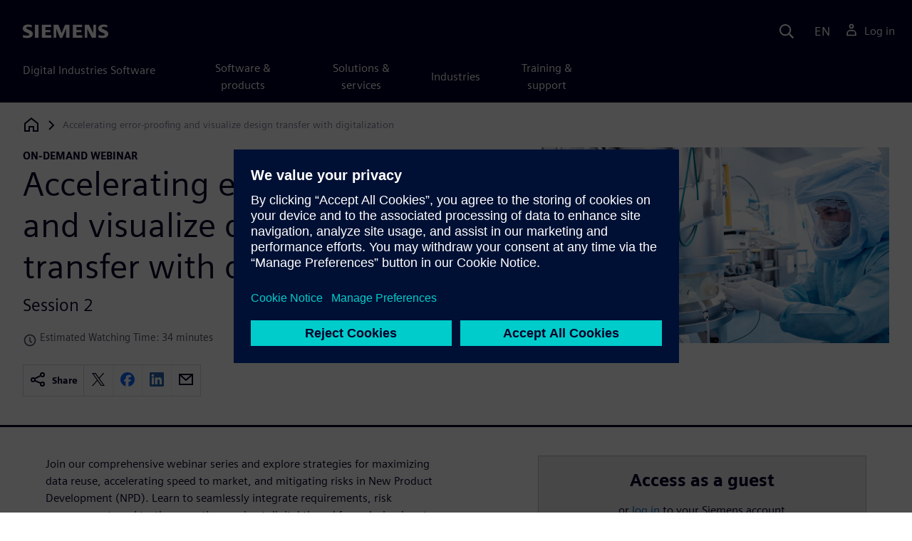

--- FILE ---
content_type: text/html
request_url: https://webinars.sw.siemens.com/en-US/accelerating-error-proofing-and-visualize-design-transfer-with-digitalization/
body_size: 7682
content:
<!doctype html>
<html lang="en">
    <head>
        
        
        

        
        

        
        <link rel="preconnect" href="https://static.sw.cdn.siemens.com" /><link rel="dns-prefetch" href="https://static.sw.cdn.siemens.com" /><link rel="preconnect" href="https://images.sw.cdn.siemens.com/" /><link rel="dns-prefetch" href="https://images.sw.cdn.siemens.com/" /><link rel="icon" type="image/svg+xml" href="/img/favicon.svg" /><link rel="alternate icon" href="/img/favicon.ico" /><link rel="stylesheet" href="/styles.css" /><link rel="canonical" href="https://webinars.sw.siemens.com/en-US/accelerating-error-proofing-and-visualize-design-transfer-with-digitalization/" /><link rel="alternate" href="https://webinars.sw.siemens.com/en-US/accelerating-error-proofing-and-visualize-design-transfer-with-digitalization/" hreflang="en" /><link rel="alternate" href="https://webinars.sw.siemens.com/zh-CN/accelerating-error-proofing-and-visualize-design-transfer-with-digitalization/" hreflang="zh" /><link rel="alternate" href="https://webinars.sw.siemens.com/cs-CZ/accelerating-error-proofing-and-visualize-design-transfer-with-digitalization/" hreflang="cs" /><link rel="alternate" href="https://webinars.sw.siemens.com/fr-FR/accelerating-error-proofing-and-visualize-design-transfer-with-digitalization/" hreflang="fr" /><link rel="alternate" href="https://webinars.sw.siemens.com/de-DE/accelerating-error-proofing-and-visualize-design-transfer-with-digitalization/" hreflang="de" /><link rel="alternate" href="https://webinars.sw.siemens.com/it-IT/accelerating-error-proofing-and-visualize-design-transfer-with-digitalization/" hreflang="it" /><link rel="alternate" href="https://webinars.sw.siemens.com/ja-JP/accelerating-error-proofing-and-visualize-design-transfer-with-digitalization/" hreflang="ja" /><link rel="alternate" href="https://webinars.sw.siemens.com/ko-KR/accelerating-error-proofing-and-visualize-design-transfer-with-digitalization/" hreflang="ko" /><link rel="alternate" href="https://webinars.sw.siemens.com/pl-PL/accelerating-error-proofing-and-visualize-design-transfer-with-digitalization/" hreflang="pl" /><link rel="alternate" href="https://webinars.sw.siemens.com/pt-BR/accelerating-error-proofing-and-visualize-design-transfer-with-digitalization/" hreflang="pt" /><link rel="alternate" href="https://webinars.sw.siemens.com/es-ES/accelerating-error-proofing-and-visualize-design-transfer-with-digitalization/" hreflang="es" /><link rel="alternate" href="https://webinars.sw.siemens.com/zh-TW/accelerating-error-proofing-and-visualize-design-transfer-with-digitalization/" hreflang="zh" /><link rel="alternate" href="https://webinars.sw.siemens.com/en-US/accelerating-error-proofing-and-visualize-design-transfer-with-digitalization/" hreflang="x-default" /><meta charSet="utf-8" /><meta http-equiv="x-ua-compatible" content="ie=edge" /><meta name="viewport" content="width=device-width, initial-scale=1, shrink-to-fit=no" /><meta name="description" content="Learn to seamlessly integrate requirements, risk management, and testing, creating a robust digital thread from design inputs to manufacturing transfer."><meta property="og:type" content="website"><meta property="og:url" content="https://webinars.sw.siemens.com/en-US/accelerating-error-proofing-and-visualize-design-transfer-with-digitalization/"><meta property="og:locale" content="en-US"><meta property="og:title" content="Boost error-proofing & visualize design transfer with digitalization"><meta property="og:description" content="Learn to seamlessly integrate requirements, risk management, and testing, creating a robust digital thread from design inputs to manufacturing transfer."><meta property="og:site_name" content="Siemens Digital Industries Software"><meta property="og:image" content="//images.ctfassets.net/17si5cpawjzf/0Fha0ov8OE8O2YdBJiwte/2729cd7e59c294e31a3431aacd952f86/image.png"><meta name="twitter:card" content="summary_large_image"><meta name="twitter:site" content="Siemens Digital Industries Software"><meta name="twitter:title" content="Boost error-proofing & visualize design transfer with digitalization"><meta name="twitter:description" content="Learn to seamlessly integrate requirements, risk management, and testing, creating a robust digital thread from design inputs to manufacturing transfer."><meta name="twitter:image" content="https://images.ctfassets.net/17si5cpawjzf/0Fha0ov8OE8O2YdBJiwte/2729cd7e59c294e31a3431aacd952f86/image.png"><meta name="twitter:creator" content="@sw.siemens.com"><title>Boost error-proofing & visualize design transfer with digitalization | Siemens Software</title>

        <link rel="preload" href="/css/disw.css" as="style" type="text/css"/>
        <link rel="preload" href="https://static.sw.cdn.siemens.com/digitalexperiences/search/1.x/searchHeaderVital.css" as="style" type="text/css"/>
        <link rel="modulepreload" href="https://static.sw.cdn.siemens.com/disw/universal-components/1.x/web/index.js">
        <link rel="preload" href="https://static.sw.cdn.siemens.com/disw/disw-utils/1.x/disw-utils.min.js" as="script" type="text/javascript"/>

        <link rel="stylesheet" type="text/css" href="/css/disw.css"/>
        <link rel='stylesheet' type="text/css" href='https://static.sw.cdn.siemens.com/digitalexperiences/search/1.x/searchHeaderVital.css'/>
            <script>
                window.parseQueryString = function() {
                    if (window.location && window.location.search) {
                        return window.location.search
                        .slice(1)
                        .split('&')
                        .reduce((acc, pair) => {
                            const [key, value] = pair.split('=');
                            if (key) {
                            acc[decodeURIComponent(key)] = value ? decodeURIComponent(value) : '';
                            }
                            return acc;
                        }, {});
                    }
                    return {};
                }
                const segmentPayload = {"resource_name":"Accelerating error-proofing and visualize design transfer with digitalization","resource_type":"On-Demand Webinar","category":"On-Demand Webinar","label":"Boost error-proofing & visualize design transfer with digitalization","org":"Product","resource_id":"731SSHsBkJqLm1OeISp5E0","language":"en-US","industries":[{"id":"industry_medical_devices_and_pharma","name":"Medical devices & pharmaceuticals"}],"duration_minutes":34};
                const queryParams = window.parseQueryString();
                if (queryParams.spi) {
                    try {
                        segmentPayload.sap_payer_id = parseInt(queryParams.spi)
                    } catch(error) {
                        console.error(error);
                    }
                }
            </script>
        

        <script src="https://static.sw.cdn.siemens.com/disw/disw-utils/1.x/disw-utils.min.js"></script>

        <script>
            window
                .disw
                .init({
                    account: {
                        authEnv: "prod"
                    },
                    locales: "en-US,zh-CN,cs-CZ,fr-FR,de-DE,it-IT,ja-JP,ko-KR,pl-PL,pt-BR,es-ES,zh-TW".split(","),
                     gtm: { gtmId: 'GTM-NLLSC63' }, 
                    
                    chat: { 
                        env: 'prod',
                        pageId: '731SSHsBkJqLm1OeISp5E0'
                    },
                    breadcrumbs: {
                        // whatever is in the pages array will be used by default and appended to the override context when it exists
                        pages: [{ label: "Accelerating error-proofing and visualize design transfer with digitalization", url:"/" }], // url is not used for the last breadcrumb
                        env: "prod"
                    }
                });
        </script>
        <!-- Load the universal components module -->
        <script src="https://static.sw.cdn.siemens.com/disw/universal-components/1.x/web/index.js"></script>
        
        <script type="module">window.universalComponents.init(["disw-header-v2","disw-footer","related-resources","disw-live-chat","disw-breadcrumbs","disw-local-nav"]);</script>
        
            <script>
                analytics.track("Resource Viewed", segmentPayload);
            </script>
        
    </head>
    <body id="body" class="flex-body "><div id='visionSprite'><script>const ajax = new XMLHttpRequest();ajax.open("GET", "https://static.sw.cdn.siemens.com/icons/icons-vision.svg?v=2", true);ajax.send();ajax.onload = function(e) {const div = document.createElement("div");div.innerHTML = ajax.responseText;document.body.insertBefore(div, document.body.childNodes[0]);}</script></div>
        <!-- Global Header and navigation -->
        
        
    <div class='headerContainer'>
      
    <disw-header-v2
      locales="true"
      account="true"
      cart="false"
      search="true"
      scroll="true"
      theme="dark"
      searchid="disw-header-search"
    ></disw-header-v2>
    
        <div
          class="disw-header-search
          disw-header-search-7
          disw-header-search-8
          disw-header-search-10"
          id="disw-header-search"
          data-locale='en-US'
        ></div>
      
  
    </div>
  

        <div id="react-root"></div>
        
        
        
            <div class="flex-content p-y">
                <disw-local-nav id="disw-local-nav" env="prod"></disw-local-nav>
                
                    






<disw-breadcrumbs></disw-breadcrumbs>


    <div id="webinarHeadingComponent" class="webinarResource">
        
        
<style type="text/css">.webinarHeading .item-flex{display:flex;align-items:flex-start}.webinarHeading .item-flex .icon{margin-top:.3rem}</style>
<is-land on:visible><div class="webinarHeading container pt-3 pb-6 border-bottom border-3 border-blue-dark" data-reactroot=""><div class="row"><div class="col-md-6 col-xs-12"><div class="group-focus"><strong class="webinarTagLine text-kicker">on-demand webinar</strong><h1>Accelerating error-proofing and visualize design transfer with digitalization</h1></div><p class="subHeadLine text-xl mb-3">Session 2</p><div class="watchingTime text-grey-dark text-sm mb-4 item-flex"><svg class="icon icon-sm me-1"><use xlink:href="#icon-clock"></use></svg>Estimated Watching Time: 34 minutes</div><div><div class="socialCard d-inline-flex bg-white border-a border-1 border-grey-light" role="group"><h4 class="d-flex text-xs p-2 border-r border-1 border-grey-light m-0 text-700"><svg class="icon icon-normal share-icon" aria-hidden="true"><use href="#icon-share"></use></svg><span class="shareText">Share</span></h4><ul class="list-reset d-flex align-items-center line-height-1"><li><button id="social-twitter" aria-label="twitter" class="react-share__ShareButton p-2" style="background-color:transparent;border:none;padding:0;font:inherit;color:inherit;cursor:pointer"><svg class="icon icon-normal" aria-hidden="true"><use href="#icon-twitter"></use></svg></button></li><li class="border-1 border-l border-stone-lightest"><button id="social-facebook" aria-label="facebook" class="react-share__ShareButton p-2" style="background-color:transparent;border:none;padding:0;font:inherit;color:inherit;cursor:pointer"><svg class="icon icon-normal" aria-hidden="true"><use href="#icon-facebook"></use></svg></button></li><li class="border-1 border-l border-stone-lightest"><button id="social-linkedin" aria-label="linkedin" class="react-share__ShareButton p-2" style="background-color:transparent;border:none;padding:0;font:inherit;color:inherit;cursor:pointer"><svg class="icon icon-normal" aria-hidden="true"><use href="#icon-linkedin"></use></svg></button></li><li class="border-1 border-l border-stone-lightest"><button id="social-email" aria-label="email" class="react-share__ShareButton p-2" style="background-color:transparent;border:none;padding:0;font:inherit;color:inherit;cursor:pointer"><svg class="icon icon-normal" aria-hidden="true"><use href="#icon-email"></use></svg></button></li></ul></div></div></div><div class="col-md-1 hidden-sm-down"></div><div class="col-md-5 col-xs-12 mt-3 mt-md-0"><figure class="m-0"><a href="#form"><picture><img class="heroImage" src="https://images.sw.cdn.siemens.com/siemens-disw-assets/public/0Fha0ov8OE8O2YdBJiwte/en-US/image.png?auto=format,compress" alt="testing in a medical laboratory" loading="lazy"/></picture></a><figcaption class="text-sm text-grey-dark"></figcaption></figure></div></div></div><template data-island><script type="module" src="/lib/helpers/esm/index.module.js"></script><disw-hydrate component="WebinarHeading" props='{"title":"Accelerating error-proofing and visualize design transfer with digitalization","resourceType":"On-Demand","heroImage":{"url":"https://images.sw.cdn.siemens.com/siemens-disw-assets/public/0Fha0ov8OE8O2YdBJiwte/en-US/image.png?auto=format,compress","alt":"testing in a medical laboratory","title":""},"description":"Join our comprehensive webinar series and explore strategies for maximizing data reuse, accelerating speed to market, and mitigating risks in New Product Development (NPD).","events":["2024-03-07T13:07:00-08:00"],"pageUrl":"https://webinars.sw.siemens.com/en-US/accelerating-error-proofing-and-visualize-design-transfer-with-digitalization/","emailBodyText":"I thought you might be interested in this On-Demand webinar ","resourceTypeText":"on-demand webinar","shareText":"Share","locale":"en-US","subHeadline":"Session 2","estimatedTimeText":"Estimated Watching Time: 34 minutes"}' container=webinarHeadingComponent></disw-hydrate></template></is-land>
    </div>

    <div id="webinarBodyComponent" class="webinarBodyResource">
        
        
<style type="text/css">@media only screen and (min-width:48em){.webinarBody .first-md{order:-1}}.webinarBody .space-children>*+*{margin-top:1rem}.webinarBody #disw-fulfillment-form .container{max-width:100%;padding:0}.webinarBody #disw-fulfillment-form .container .col-lg-8{width:100%}.webinarBody #disw-fulfillment-form a.cursor-pointer{color:var(--link-color);text-decoration:underline}.webinarBody #disw-fulfillment-form a.cursor-pointer:hover{text-decoration:none}.webinarBody h3{line-height:1.2;font-weight:700}.webinarBody .box-msg-container{border:1px solid currentColor}.webinarBody .card{border-radius:0;margin-bottom:2rem}.webinarBody .card .card-block{padding:1.25rem 1.25rem}.webinarBody .card button{font-family:inherit}.webinarBody .card .btn-outline{background:0 0;border:1px solid currentColor;box-shadow:inset 0 0 0 1px currentColor!important;color:inherit;position:relative}.webinarBody .card .btn-timeslot.is-selected,.webinarBody .card .btn-timeslot.is-selected:focus,.webinarBody .card .btn-timeslot:hover{background-color:#fff}.webinarBody .card .btn-timeslot.is-selected,.webinarBody .card .btn-timeslot.is-selected:focus{outline:2px solid currentColor;transition:all 0s;outline-offset:1px;position:relative}.webinarBody .card .btn-timeslot-selected-icon{display:none;left:1rem;position:absolute}.webinarBody .card .btn-timeslot.is-selected .btn-timeslot-selected-icon{display:inline-flex}.webinarBody .card .circle{flex-direction:column;align-items:center;justify-content:center;padding:0;font-size:1rem;line-height:1;width:1.8rem;height:1.8rem;border-radius:50%}</style>
<is-land on:visible><div class="webinarBody container py-6 px-xl-7" data-reactroot=""><div class="row"><div class="col-md-1 hidden-sm-down"></div><div class="col-md-5 col-xs-12"></div><div class="col-md-6 col-xs-12 first-md mt-3 mt-md-0 space-children"><div class="webinarSummaryText"><p>Join our comprehensive webinar series and explore strategies for maximizing data reuse, accelerating speed to market, and mitigating risks in New Product Development (NPD). Learn to seamlessly integrate requirements, risk management, and testing, creating a robust digital thread from design inputs to manufacturing transfer. Gain insights into holistic risk management with real-world use cases. The series also covers the efficient transfer of digital designs to manufacturing, highlighting how digitalization accelerates error-proofing, visually represents design transfer, and utilizes simulation to generate engineering information for a high-quality product digital twin. Understand how the design transfer digital thread has the potential to revolutionize the way manufacturers transfer designs to manufacturing, ensuring excellence in the NPD journey through compelling use cases and examples.</p><p>To access on-demand videos, please click on the links below:</p><p><b>Session 1: </b><a href="https://webinars.sw.siemens.com/en-US/extending-the-digital-thread-from-design-to-manufacturing-in-your-product-development-journey">Extending the digital thread from design to manufacturing</a><b>. </b></p><p><b>Session 2:</b> <b>Accelerating error-proofing and visualize design transfer with digitalization</b>. </p><p>Attend this comprehensive two-part webinar series and discover how to seamlessly integrate risk management across the Total Product Lifecycle:</p><ul><li>Seamlessly integrate risk management across the Total Product Lifecycle</li><li>Reduce business risk and improve submission timelines.</li><li>Simplify engineering change controls</li><li>Integrate, visualize, and communicate requirements, risk, and test strategies</li><li>Synchronize design history file with regulatory submissions</li><li>Set the stage for closed-loop digital quality and implement error-proofing in Design Transfer</li><li>Utilize simulation for verification and validation activities</li><li>Increase speed to market, enhance design transfer, and improve overall efficiency in product development</li></ul></div><div id="speakerProfiles"><h2 class="meetSpeakers">Meet the speakers</h2><div class="speakerProfile"><div class="card card-border card-block display-flex"><div class="flex-no-shrink"><div class="speakerImage"><picture><img class="img-circle profile" src="https://images.sw.cdn.siemens.com/siemens-disw-assets/public/3rM1UkwcXTx4p8sbrGYawq/en-US/brent_smb_webinar.jpg?auto=format,compress" loading="lazy"/></picture></div></div><div class="ps-3"><div class="text text-uppercase">Siemens Digital Industries Software</div><h4 class="mb-1">Brent Roberts</h4><p class="text-muted">Vice President of Life Sciences Strategy</p><div class="speakerDescription"><p>Brent has worked in Technology and Life Science industries for the past 23 years in various, Engineering, Business Development, and End to End Supply Chain. Brent is the VP of Digital Evangelist /Transformation with Siemens Digital Industries Software. He evangelizes Siemens digital solutions from end-to-end across the portfolio in numerous Industry verticals. Prior to Siemens, Brent was the Vice President of Supply Chain Strategy for WL Gore&#x27;s Medical Division where his focus was on evolving supply chain and manufacturing operations to take full advantage of the capabilities in today&#x27;s digital environment from a data, connections and transactions point of view. Additionally, Brent was the Director of Technology Transfer for Intel&#x27;s Organic Packaging Operations where he was responsible for the design, development, and transfer of facilities, equipment and processes related to global organic substrate operations.</p></div></div></div></div><div class="speakerProfile"><div class="card card-border card-block display-flex"><div class="flex-no-shrink"><div class="speakerImage"><picture><img class="img-circle profile" src="https://images.sw.cdn.siemens.com/siemens-disw-assets/public/JMmdGFHBiyjMC0BO74Ygx/en-US/robin_new_image3.jpg?auto=format,compress" loading="lazy"/></picture></div></div><div class="ps-3"><div class="text text-uppercase">Siemens Digital Industries Software</div><h4 class="mb-1">Robin Blankenbaker</h4><p class="text-muted">Life Sciences Portfolio Development Executive</p><div class="speakerDescription"><p>Robin has over 20 years of experience in Medical Device manufacturing, Quality Assurance and Regulatory Affairs leadership roles. Robin is responsible for aligning digital thread solutions for life sciences with Siemens Digital Industries Software. She brings the voice of the customer to Siemens to enable collaboration and drive best in class solutions to the industry. Prior to Siemens, Robin spent 3 years identifying and implementing digital solutions to meet the needs of pharma. She spent the previous 10 years with WL Gore as Vice President of Quality within their Medical Products Division. With extensive experience working with the FDA, ANVISA, PMDA and other global device regulators, Robin elevates the need for digitalization to reduce risk to patients and improve business results.</p></div></div></div></div></div></div></div></div><template data-island><script type="module" src="/lib/helpers/esm/index.module.js"></script><disw-hydrate component="WebinarBody" props='{"summaryText":"<p>Join our comprehensive webinar series and explore strategies for maximizing data reuse, accelerating speed to market, and mitigating risks in New Product Development (NPD). Learn to seamlessly integrate requirements, risk management, and testing, creating a robust digital thread from design inputs to manufacturing transfer. Gain insights into holistic risk management with real-world use cases. The series also covers the efficient transfer of digital designs to manufacturing, highlighting how digitalization accelerates error-proofing, visually represents design transfer, and utilizes simulation to generate engineering information for a high-quality product digital twin. Understand how the design transfer digital thread has the potential to revolutionize the way manufacturers transfer designs to manufacturing, ensuring excellence in the NPD journey through compelling use cases and examples.</p><p>To access on-demand videos, please click on the links below:</p><p><b>Session 1: </b><a href=https://webinars.sw.siemens.com/en-US/extending-the-digital-thread-from-design-to-manufacturing-in-your-product-development-journey>Extending the digital thread from design to manufacturing</a><b>. </b></p><p><b>Session 2:</b> <b>Accelerating error-proofing and visualize design transfer with digitalization</b>. </p><p>Attend this comprehensive two-part webinar series and discover how to seamlessly integrate risk management across the Total Product Lifecycle:</p><ul><li>Seamlessly integrate risk management across the Total Product Lifecycle</li><li>Reduce business risk and improve submission timelines.</li><li>Simplify engineering change controls</li><li>Integrate, visualize, and communicate requirements, risk, and test strategies</li><li>Synchronize design history file with regulatory submissions</li><li>Set the stage for closed-loop digital quality and implement error-proofing in Design Transfer</li><li>Utilize simulation for verification and validation activities</li><li>Increase speed to market, enhance design transfer, and improve overall efficiency in product development</li></ul>","events":["2024-03-07T13:07:00-08:00"],"formData":[{"formConfig":{"iv":"a55900a087e74775c7f78bb523214132","content":"[base64]"},"resourceId":"731SSHsBkJqLm1OeISp5E0","env":"prod","locale":"en-US"}],"resourceType":"On-Demand","speakerData":{"meetTheSpeakersText":"Meet the speakers","speakers":[{"fullName":"Brent Roberts","company":"Siemens Digital Industries Software","jobTitle":"Vice President of Life Sciences Strategy","description":"<p>Brent has worked in Technology and Life Science industries for the past 23 years in various, Engineering, Business Development, and End to End Supply Chain. Brent is the VP of Digital Evangelist /Transformation with Siemens Digital Industries Software. He evangelizes Siemens digital solutions from end-to-end across the portfolio in numerous Industry verticals. Prior to Siemens, Brent was the Vice President of Supply Chain Strategy for WL Gore&#39;s Medical Division where his focus was on evolving supply chain and manufacturing operations to take full advantage of the capabilities in today&#39;s digital environment from a data, connections and transactions point of view. Additionally, Brent was the Director of Technology Transfer for Intel&#39;s Organic Packaging Operations where he was responsible for the design, development, and transfer of facilities, equipment and processes related to global organic substrate operations.</p>","profileImage":{"url":"https://images.sw.cdn.siemens.com/siemens-disw-assets/public/3rM1UkwcXTx4p8sbrGYawq/en-US/brent_smb_webinar.jpg?auto=format,compress"}},{"fullName":"Robin Blankenbaker","company":"Siemens Digital Industries Software","jobTitle":"Life Sciences Portfolio Development Executive","description":"<p>Robin has over 20 years of experience in Medical Device manufacturing, Quality Assurance and Regulatory Affairs leadership roles. Robin is responsible for aligning digital thread solutions for life sciences with Siemens Digital Industries Software. She brings the voice of the customer to Siemens to enable collaboration and drive best in class solutions to the industry. Prior to Siemens, Robin spent 3 years identifying and implementing digital solutions to meet the needs of pharma. She spent the previous 10 years with WL Gore as Vice President of Quality within their Medical Products Division. With extensive experience working with the FDA, ANVISA, PMDA and other global device regulators, Robin elevates the need for digitalization to reduce risk to patients and improve business results.</p>","profileImage":{"url":"https://images.sw.cdn.siemens.com/siemens-disw-assets/public/JMmdGFHBiyjMC0BO74Ygx/en-US/robin_new_image3.jpg?auto=format,compress"}}]},"chooseWebinarTimeSlotText":"Choose Webinar Time Slot","onDemandComingSoonText":"On-demand video coming soon"}' container=webinarBodyComponent></disw-hydrate></template></is-land>
    </div>



<style>
    @media (max-width: 47.9999rem) {
        .disw-resource-row {
            margin-right: -2em;
            margin-left: -2em;
        }
    }

    @media (min-width: 48rem) {
        related-resources.container {
            padding-left: 0rem;
            padding-right: 0rem;
        }

        .disw-resource-row {
            margin-right: -2em;
            margin-left: -2em;
        }
    }
    @media (min-width: 84rem) {
        #relatedResourceSection.container {
            padding-left: 0rem;
            padding-right: 0rem;
        }
        .disw-resource-row {
            margin-right: -1em;
            margin-left: -1em;
        }
    }
</style>
<div id="relatedResourceSection" class="container border-t border-1 border-blue-dark py-6">
	 <h2 class="header-focus"><span>Related resources</span></h2>
	
    
    <div id="relatedResourceSection" class="container false">
			<div class="row justify-content-center">
				
				<related-resources id="related-resources-undefined" class='container mt-3' env="prod" locale="en-US" rmintegrationapikey="aZTDfH9TsS8L45MaSUgLG7QZe1dUyQov6ySEflS2">
				<script>
						document.getElementById('related-resources-undefined').setAttribute(
							'resourcepickercontent',
							"{\"ids\":[\"26dFGpo1Hyxn8xWe9N6BWQ\"],\"mode\":\"selected\",\"query\":{\"q\":\"\",\"sorts\":[{\"field\":\"publishedDate\",\"order\":\"desc\"}],\"filters\":[{\"field\":\"collection\",\"values\":[\"resource\"],\"operator\":\"OR\"}],\"postFilters\":[{\"field\":\"components.id\",\"values\":[],\"operator\":\"OR\"},{\"field\":\"resourceType\",\"values\":[\"webinar\"],\"operator\":\"OR\"}],\"verboseLocalization\":true},\"idsQuery\":{\"size\":1,\"filters\":[{\"field\":\"collection\",\"values\":[\"resource\"],\"operator\":\"OR\"},{\"field\":\"id\",\"values\":[\"26dFGpo1Hyxn8xWe9N6BWQ\"],\"operator\":\"OR\"}],\"verboseLocalization\":true},\"selectedProductsHierarchy\":null}"
						);
						document.getElementById('related-resources-undefined').setAttribute(
							'products',
							undefined
						);
					</script>
				</related-resources>
			</div>
    </div>
</div>





<script src="https://static.sw.cdn.siemens.com/digitalexperiences/utility/1.x/vendor.min.js" defer></script><script type="module" src="/js/is-land.js"></script><script src="https://static.sw.cdn.siemens.com/digitalexperiences/search/1.x/searchbox.load.js" defer></script><script>
        function breadCrumbContext() {
            const breadCrumbContextInputData = {
                'page': '731SSHsBkJqLm1OeISp5E0',
                'site': 'webinars',
                'locale': 'en-US'
            }

            // make call to addContextToLinks for passing breadcrumb context. 
            if (typeof disw !== 'undefined' && disw.context && disw.context.addContextToLinks) {
                disw.context.addContextToLinks(breadCrumbContextInputData, 'bc');
            }
        }
        
        function domObserverCallback(mutations) {  
            mutations.forEach(function(mutation) {
                if ((mutation.type === 'childList' && mutation.addedNodes.length != 0) || (mutation.type === 'characterData')) {
                    breadCrumbContext();
                }
            });
        }
 
        const observer = new MutationObserver(domObserverCallback);

        let options = {
            childList: true,
            attributes: true,
            characterData: true,
            subtree: true,
            attributeOldValue: true,
            characterDataOldValue: true
        };

        observer.observe(document, options)

        breadCrumbContext();
  </script><script type="module" src="/siteScripts/analyticsEventBinder.js"></script>
                
            </div>
        

        
        
            <disw-footer slug="global-footer" theme="dark"></disw-footer>
        

        
        <disw-live-chat /></body>
    
      <script>
        const trackShare = (payload, medium, source) => {
            payload.share_url = window.location.href;
            payload.share_medium  = medium;

            if (source) {
                payload.share_source = source; 
            } else {
                if (payload.share_source) {
                    delete payload.share_source; // since using same payload for tracks, need to delete old source if present from prior social media click
                }
            }
            analytics.track('Resource Shared', payload);
        };

        window.addEventListener('load', () => {
            // checking for elements to be present on DOM
            const isElementLoaded = async selector => {
                while ( document.querySelector(selector) === null) {
                    await new Promise(resolve => requestAnimationFrame(resolve));
                }
                return document.querySelector(selector);
            };

            const twitterDom = document.querySelector('#social-twitter');
            const facebookDom = document.querySelector('#social-facebook');
            const linkedinDom = document.querySelector('#social-linkedin');
            const emailDom = document.querySelector('#social-email');
            twitterDom && twitterDom.addEventListener('click', function (event) {
                trackShare(segmentPayload, 'Social', 'Twitter');
            });
            facebookDom && facebookDom.addEventListener('click', function (event) {
                trackShare(segmentPayload, 'Social', 'Facebook');
            });
            linkedinDom && linkedinDom.addEventListener('click', function (event) {
                trackShare(segmentPayload, 'Social', 'LinkedIn');
            });
            emailDom && emailDom.addEventListener('click', function (event) {
                trackShare(segmentPayload, 'Email', null);
            });
        });
      </script>
    
</html>


--- FILE ---
content_type: application/javascript
request_url: https://prod.ste.dc.siemens.com/ste/dnbdata/ste_dnbdata.aspx?fct=ste.cd_callback&rnd=749673882
body_size: 424
content:
ste.cd_callback({"id":"isp","ttq":252,"isISP":"true","organization":{"duns":"222893290","name":"AMAZON WEB SERVICES EMEA SARL","telephone":{},"primaryAddress":{"addressCountry":{"name":"United Kingdom","isoAlpha2Code":"GB"},"addressLocality":"LONDON","addressRegion":null,"postalCode":"EC2A 2FA","streetAddress":{"line1":"1 PRINCIPAL PLACE","line2":"WORSHIP STREET"},"latitude":51.5223,"longitude":-0.08649},"tickerSymbol":null,"isForbesLargestPrivateCompaniesListed":null,"isFortune1000Listed":null,"primaryIndustryCode":{"usSicV4":"7379","usSicV4Description":"Computer related services"},"numberOfEmployees":{"value":11483},"yearlyRevenue":{"value":18034523804}},"timing":{"total":252,"cache":4,"api":236}});

--- FILE ---
content_type: text/javascript
request_url: https://webinars.sw.siemens.com/lib/helpers/esm/WebinarBody.js
body_size: 1793
content:
import{s as e,d as n,a as t,H as r,I as a,r as i,x as s}from"./index.module.js";import o from"./ContactForm.js";e("@media only screen and (min-width: 48em) {\n  .webinarBody .first-md {\n    order: -1;\n  }\n}\n.webinarBody .space-children > * + * {\n  margin-top: 1rem;\n}\n.webinarBody #disw-fulfillment-form .container {\n  max-width: 100%;\n  padding: 0;\n}\n.webinarBody #disw-fulfillment-form .container .col-lg-8 {\n  width: 100%;\n}\n.webinarBody #disw-fulfillment-form a.cursor-pointer {\n  color: var(--link-color);\n  text-decoration: underline;\n}\n.webinarBody #disw-fulfillment-form a.cursor-pointer:hover {\n  text-decoration: none;\n}\n.webinarBody h3 {\n  line-height: 1.2;\n  font-weight: 700;\n}\n.webinarBody .box-msg-container {\n  border: 1px solid currentColor;\n}\n.webinarBody .card {\n  border-radius: 0;\n  margin-bottom: 2rem;\n}\n.webinarBody .card .card-block {\n  padding: 1.25rem 1.25rem;\n}\n.webinarBody .card button {\n  font-family: inherit;\n}\n.webinarBody .card .btn-outline {\n  background: 0 0;\n  border: 1px solid currentColor;\n  box-shadow: inset 0 0 0 1px currentColor !important;\n  color: inherit;\n  position: relative;\n}\n.webinarBody .card .btn-timeslot.is-selected,\n.webinarBody .card .btn-timeslot.is-selected:focus,\n.webinarBody .card .btn-timeslot:hover {\n  background-color: #fff;\n}\n.webinarBody .card .btn-timeslot.is-selected,\n.webinarBody .card .btn-timeslot.is-selected:focus {\n  outline: 2px solid currentColor;\n  transition: all 0s;\n  outline-offset: 1px;\n  position: relative;\n}\n.webinarBody .card .btn-timeslot-selected-icon {\n  display: none;\n  left: 1rem;\n  position: absolute;\n}\n.webinarBody .card .btn-timeslot.is-selected .btn-timeslot-selected-icon {\n  display: inline-flex;\n}\n.webinarBody .card .circle {\n  flex-direction: column;\n  align-items: center;\n  justify-content: center;\n  padding: 0;\n  font-size: 1rem;\n  line-height: 1;\n  width: 1.8rem;\n  height: 1.8rem;\n  border-radius: 50%;\n}");e(".speakerProfile .card-block {\n  padding: 20px;\n  flex-direction: row !important;\n  margin-bottom: 32px;\n  border-radius: 0 !important;\n}\n.speakerProfile .card-border {\n  border: 1px solid #d9d9df !important;\n}\n.speakerProfile .flex-no-shrink {\n  flex-shrink: 0;\n}\n.speakerProfile .speakerImage {\n  padding-bottom: 100% !important;\n  padding: 0;\n  position: relative;\n  display: block;\n  height: 0;\n  overflow: hidden;\n}\n.speakerProfile .speakerImage img {\n  width: 60px;\n  display: block;\n}\n.speakerProfile .text {\n  font-weight: bold;\n  font-size: 14px;\n}");const l=e=>e.speakers?t.createElement("div",{id:"speakerProfiles"},t.createElement("h2",{className:"meetSpeakers"},e.meetTheSpeakersText),(e=>e.speakers.map(((e,n)=>{return t.createElement("div",{className:"speakerProfile",key:n},t.createElement("div",{className:"card card-border card-block display-flex"},t.createElement("div",{className:"flex-no-shrink"},t.createElement("div",{className:"speakerImage"},(i=e.profileImage)?t.createElement(a,{className:"img-circle profile",url:i.url}):t.createElement("img",{className:"img-circle no-profile"}))),t.createElement("div",{className:"ps-3"},t.createElement("div",{className:"text text-uppercase"},e.company),t.createElement("h4",{className:"mb-1"},e.fullName),t.createElement("p",{className:"text-muted"},e.jobTitle),e.description&&t.createElement("div",{className:"speakerDescription"},r(e.description)))));var i})))(e)):null;l.propTypes={meetTheSpeakersText:n.string.isRequired,speakers:n.arrayOf(n.shape({fullName:n.string.isRequired,company:n.string.isRequired,jobTitle:n.string.isRequired,description:n.string,profileImage:n.shape({url:n.string})}))};const c=e=>{const[n,a]=i.useState(!0),[c,m]=i.useState(null),[d,p]=i.useState([]),[f,u]=i.useState(new Date),b=i.useRef(null);i.useEffect((()=>{const e=window.sessionStorage.getItem("formNumber");e&&setTimeout((()=>m(e)),100)}),[]),i.useEffect((()=>(b.current=setInterval((()=>{u(new Date)}),1e3),()=>clearInterval(b.current))),[e.events]),i.useEffect((()=>{if("Live"===e.resourceType){let n=new Date;n=new Date(n.setTime(n.getTime()-18e5));const t=e.events.map(((e,n)=>({index:n,date:e}))).filter((e=>new Date(e.date)>n));t.toString()!==d.toString()&&(1===t.length?m(t[0].index):m(null),p(t)),0===t.length?(a(!1),clearInterval(b.current)):a(!0)}}),[e.events,f,e.resourceType]),i.useEffect((()=>{if("Live"!==e.resourceType){clearInterval(b.current);const n=e.events.map(((e,n)=>({index:n,date:e})));p(n),1===n.length&&m(n[0].index)}}),[e.events,e.resourceType]),i.useEffect((()=>{null!==c&&window.sessionStorage.setItem("formNumber",c)}),[c]);const g=i.useMemo((()=>{if(null!==c&&e.formData[c])return t.createElement("div",{id:"disw-fulfillment-form"},t.createElement(o,{env:e.formData[c].env,locale:e.formData[c].locale,resourceId:e.formData[c].resourceId,formConfig:e.formData[c].formConfig}))}),[e,c]);return t.createElement("div",{className:"webinarBody container py-6 px-xl-7"},t.createElement("div",{className:"row"},t.createElement("div",{className:"col-md-1 hidden-sm-down"}),t.createElement("div",{className:"col-md-5 col-xs-12"},d.length>1?t.createElement("div",{className:"webinarTimeSlot"},t.createElement("div",{className:"bg-white"},t.createElement("h3",{className:"text-lg p-2 theme-dark bg-blue-dark text-center mb-0"},e.chooseWebinarTimeSlotText),t.createElement("div",{className:"card bg-grey-lighter"},t.createElement("div",{id:"button-container",className:"card-block space-children"},d.map((n=>{const r=s(n.date,e.formData[n.index].locale);return r&&t.createElement("button",{key:n.index,className:"".concat("btn btn-outline btn-block hover-bg-white hover-transition btn-timeslot"," ").concat(n.index==c?"is-selected":""),onClick:()=>m(n.index)},t.createElement("span",{className:"circle bg-success text-inverse btn-timeslot-selected-icon"},t.createElement("svg",{"aria-hidden":"true",className:"icon"},t.createElement("use",{xlinkHref:"#icon-check"}))),t.createElement("svg",{"aria-hidden":"true",className:"icon icon-sm me-2"},t.createElement("use",{xlinkHref:"#icon-calendar"})),t.createElement("div",{className:"webinarButtonDate"},r))})))),null!==c&&g)):n?g:t.createElement("div",{className:"box-msg-container p-2 mb-4 text-center"},t.createElement("h3",{className:"webinarComingSoon text-lg p-2 m-0"},e.onDemandComingSoonText))),t.createElement("div",{className:"col-md-6 col-xs-12 first-md mt-3 mt-md-0 space-children"},t.createElement("div",{className:"webinarSummaryText"},r(e.summaryText)),e.speakerData&&t.createElement(l,e.speakerData))))};c.propTypes={summaryText:n.string.isRequired,events:n.arrayOf(n.string).isRequired,formData:n.arrayOf(n.shape({formConfig:n.shape({iv:n.string,content:n.string}).isRequired,env:n.string,locale:n.string,resourceId:n.string})).isRequired};export{c as default};
